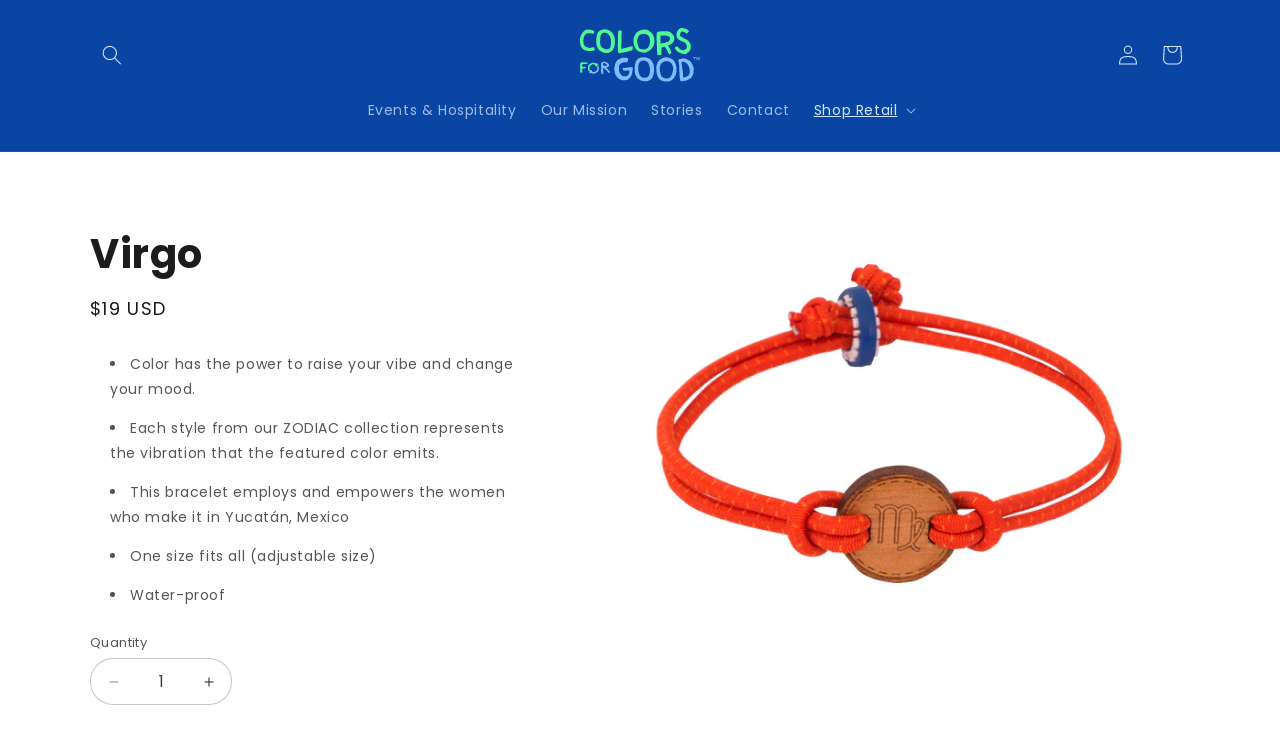

--- FILE ---
content_type: application/x-javascript; charset=utf-8
request_url: https://bundler.nice-team.net/app/shop/status/colors-x.myshopify.com.js?1768729657
body_size: -356
content:
var bundler_settings_updated='1679416796';